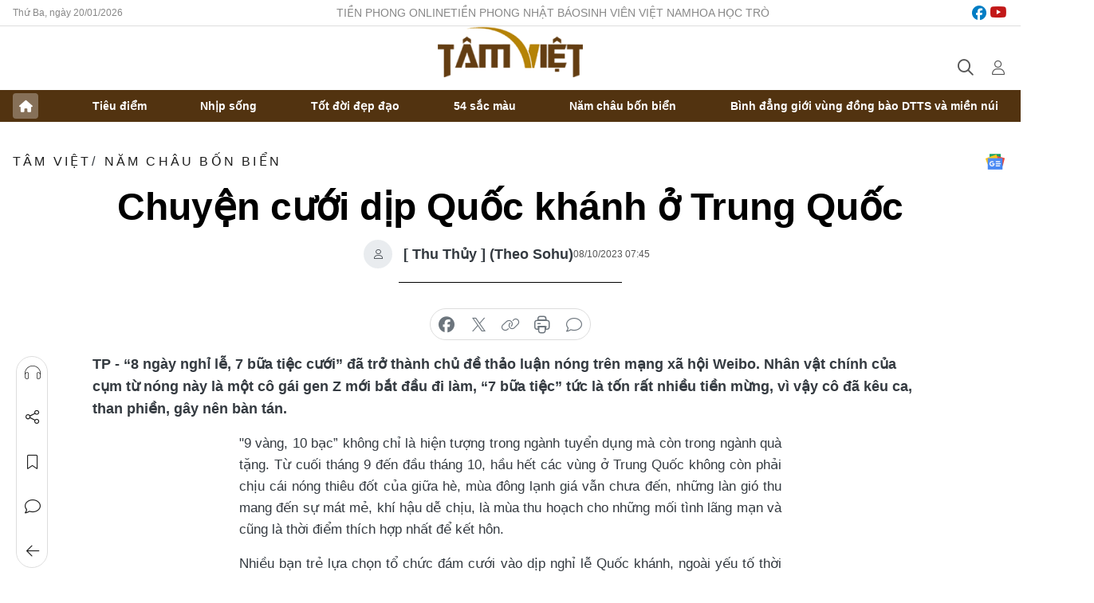

--- FILE ---
content_type: text/html;charset=utf-8
request_url: https://tamviet.tienphong.vn/chuyen-cuoi-dip-quoc-khanh-o-trung-quoc-post1576098.tpo
body_size: 14359
content:
<!DOCTYPE html> <html lang="vi" class="tamviet "> <head> <title>Chuyện cưới dịp Quốc khánh ở Trung Quốc | Báo điện tử Tiền Phong</title> <meta name="description" content="“8 ngày nghỉ lễ, 7 bữa tiệc cưới” đã trở thành chủ đề thảo luận nóng trên mạng xã hội Weibo. Nhân vật chính của cụm từ nóng này là một cô gái gen Z mới bắt đầu đi làm, “7 bữa tiệc” tức là tốn rất nhiều tiền mừng, vì vậy cô đã kêu ca, than phiền, gây nên bàn tán."/> <meta name="keywords" content="Tuần lễ Vàng Quốc khánh,Quốc khánh,Giữa hè,Nghỉ lễ,Đám cưới,Chuyện cưới dịp Quốc khánh ở Trung Quốc,đám cưới ở Trung Quốc,nghi thức cưới hỏi Trung Quốc"/> <meta name="news_keywords" content="Tuần lễ Vàng Quốc khánh,Quốc khánh,Giữa hè,Nghỉ lễ,Đám cưới,Chuyện cưới dịp Quốc khánh ở Trung Quốc,đám cưới ở Trung Quốc,nghi thức cưới hỏi Trung Quốc"/> <meta http-equiv="Content-Type" content="text/html; charset=utf-8" /> <meta http-equiv="X-UA-Compatible" content="IE=edge"/> <meta http-equiv="refresh" content="1800" /> <meta name="revisit-after" content="1 days" /> <meta name="viewport" content="width=device-width, initial-scale=1"> <meta http-equiv="content-language" content="vi" /> <meta name="format-detection" content="telephone=no"/> <meta name="format-detection" content="address=no"/> <meta name="apple-mobile-web-app-capable" content="yes"> <meta name="apple-mobile-web-app-status-bar-style" content="black"> <meta name="apple-mobile-web-app-title" content="Báo điện tử Tiền Phong"/> <meta name="referrer" content="no-referrer-when-downgrade"/> <link rel="shortcut icon" href="https://cdn.tienphong.vn/assets/web/styles/img/favicon-tv.jpg" type="image/x-icon" /> <link rel="preconnect" href="https://cdn.tienphong.vn"/> <link rel="dns-prefetch" href="https://cdn.tienphong.vn"/> <link rel="dns-prefetch" href="//www.google-analytics.com" /> <link rel="dns-prefetch" href="//www.googletagmanager.com" /> <link rel="dns-prefetch" href="//stc.za.zaloapp.com" /> <link rel="dns-prefetch" href="//fonts.googleapis.com" /> <script> var cmsConfig = { domainDesktop: 'https://tamviet.tienphong.vn', domainMobile: 'https://tamviet.tienphong.vn', domainApi: 'https://api.tienphong.vn', domainStatic: 'https://cdn.tienphong.vn', domainLog: 'https://log.tienphong.vn', googleAnalytics: 'G-0Z1MC7SXVQ', siteId: 1, pageType: 1, objectId: 1576098, adsZone: 405, allowAds: false, adsLazy: true, antiAdblock: true, }; if (window.location.protocol !== 'https:' && window.location.hostname.indexOf('tienphong.vn') !== -1) { window.location = 'https://' + window.location.hostname + window.location.pathname + window.location.hash; } var USER_AGENT=window.navigator&&window.navigator.userAgent||"",IS_MOBILE=/Android|webOS|iPhone|iPod|BlackBerry|Windows Phone|IEMobile|Mobile Safari|Opera Mini/i.test(USER_AGENT);function setCookie(e,o,i){var n=new Date,i=(n.setTime(n.getTime()+24*i*60*60*1e3),"expires="+n.toUTCString());document.cookie=e+"="+o+"; "+i+";path=/;"}function getCookie(e){var o=document.cookie.indexOf(e+"="),i=o+e.length+1;return!o&&e!==document.cookie.substring(0,e.length)||-1===o?null:(-1===(e=document.cookie.indexOf(";",i))&&(e=document.cookie.length),unescape(document.cookie.substring(i,e)))}; </script> <script> if(USER_AGENT && USER_AGENT.indexOf("facebot") <= 0 && USER_AGENT.indexOf("facebookexternalhit") <= 0) { var query = ''; var hash = ''; if (window.location.search) query = window.location.search; if (window.location.hash) hash = window.location.hash; var canonicalUrl = 'https://tamviet.tienphong.vn/chuyen-cuoi-dip-quoc-khanh-o-trung-quoc-post1576098.tpo' + query + hash ; var curUrl = decodeURIComponent(window.location.href); if(!location.port && canonicalUrl.startsWith("http") && curUrl != canonicalUrl){ window.location.replace(canonicalUrl); } } </script> <meta property="fb:app_id" content="398178286982123"/> <meta property="fb:pages" content="102790913161840"/> <meta name="author" content="Báo điện tử Tiền Phong" /> <meta name="copyright" content="Copyright © 2026 by Báo điện tử Tiền Phong" /> <meta name="RATING" content="GENERAL" /> <meta name="GENERATOR" content="Báo điện tử Tiền Phong" /> <meta content="Báo điện tử Tiền Phong" itemprop="sourceOrganization" name="source"/> <meta content="news" itemprop="genre" name="medium"/> <meta name="robots" content="noarchive, max-image-preview:large, index, follow" /> <meta name="GOOGLEBOT" content="noarchive, max-image-preview:large, index, follow" /> <link rel="canonical" href="https://tamviet.tienphong.vn/chuyen-cuoi-dip-quoc-khanh-o-trung-quoc-post1576098.tpo" /> <meta property="og:site_name" content="Báo điện tử Tiền Phong"/> <meta property="og:rich_attachment" content="true"/> <meta property="og:type" content="article"/> <meta property="og:url" content="https://tamviet.tienphong.vn/chuyen-cuoi-dip-quoc-khanh-o-trung-quoc-post1576098.tpo"/> <meta property="og:image" content="https://cdn.tienphong.vn/images/bdfc554ea35983ad68a96e0050b6e2cbf84715f20510122b9742e5fc4c3ff9210eb2eee8be91668d811c08b36c6720802baa30597413efc397826c4f90efc1be80d3e32db45e74a2da1c6a69785388e9/a1-2329.png.webp"/> <meta property="og:image:width" content="1200"/> <meta property="og:image:height" content="630"/> <meta property="og:title" content="Chuyện cưới dịp Quốc khánh ở Trung Quốc"/> <meta property="og:description" content="“8 ngày nghỉ lễ, 7 bữa tiệc cưới” đã trở thành chủ đề thảo luận nóng trên mạng xã hội Weibo. Nhân vật chính của cụm từ nóng này là một cô gái gen Z mới bắt đầu đi làm, “7 bữa tiệc” tức là tốn rất nhiều tiền mừng, vì vậy cô đã kêu ca, than phiền, gây nên bàn tán."/> <meta name="twitter:card" value="summary"/> <meta name="twitter:url" content="https://tamviet.tienphong.vn/chuyen-cuoi-dip-quoc-khanh-o-trung-quoc-post1576098.tpo"/> <meta name="twitter:title" content="Chuyện cưới dịp Quốc khánh ở Trung Quốc"/> <meta name="twitter:description" content="“8 ngày nghỉ lễ, 7 bữa tiệc cưới” đã trở thành chủ đề thảo luận nóng trên mạng xã hội Weibo. Nhân vật chính của cụm từ nóng này là một cô gái gen Z mới bắt đầu đi làm, “7 bữa tiệc” tức là tốn rất nhiều tiền mừng, vì vậy cô đã kêu ca, than phiền, gây nên bàn tán."/> <meta name="twitter:image" content="https://cdn.tienphong.vn/images/bdfc554ea35983ad68a96e0050b6e2cbf84715f20510122b9742e5fc4c3ff9210eb2eee8be91668d811c08b36c6720802baa30597413efc397826c4f90efc1be80d3e32db45e74a2da1c6a69785388e9/a1-2329.png.webp"/> <meta name="twitter:site" content="@Báo điện tử Tiền Phong"/> <meta name="twitter:creator" content="@Báo điện tử Tiền Phong"/> <meta property="article:publisher" content="https://www.facebook.com/www.tienphong.vn/" /> <meta property="article:tag" content="Tuần lễ Vàng Quốc khánh,Quốc khánh,Giữa hè,Nghỉ lễ,Đám cưới,Chuyện cưới dịp Quốc khánh ở Trung Quốc,đám cưới ở Trung Quốc,nghi thức cưới hỏi Trung Quốc"/> <meta property="article:section" content="TÂM VIỆT,Năm châu bốn biển" /> <meta property="article:published_time" content="2023-10-08T14:45:47+0700"/> <meta property="article:modified_time" content="2023-10-08T14:45:47+0700"/> <script type="application/ld+json"> { "@context" : "https://schema.org", "@type" : "WebSite", "name": "Báo điện tử Tiền Phong", "url": "https://tamviet.tienphong.vn", "alternateName" : "Hoa học trò, chuyên trang của Báo điện tử Tiền Phong", "potentialAction": { "@type": "SearchAction", "target": { "@type": "EntryPoint", "urlTemplate": "https://tamviet.tienphong.vn/search/?q={search_term_string}" }, "query-input": "required name=search_term_string" } } </script> <script type="application/ld+json"> { "@context":"http://schema.org", "@type":"BreadcrumbList", "itemListElement":[ { "@type":"ListItem", "position":1, "item":{ "@id":"https://tamviet.tienphong.vn/tv-nam-chau-bon-bien/", "name":"Năm châu bốn biển" } } ] } </script> <script type="application/ld+json"> { "@context": "http://schema.org", "@type": "NewsArticle", "mainEntityOfPage":{ "@type":"WebPage", "@id":"https://tamviet.tienphong.vn/chuyen-cuoi-dip-quoc-khanh-o-trung-quoc-post1576098.tpo" }, "headline": "Chuyện cưới dịp Quốc khánh ở Trung Quốc", "description": "“8 ngày nghỉ lễ, 7 bữa tiệc cưới” đã trở thành chủ đề thảo luận nóng trên mạng xã hội Weibo. Nhân vật chính của cụm từ nóng này là một cô gái gen Z mới bắt đầu đi làm, “7 bữa tiệc” tức là tốn rất nhiều tiền mừng, vì vậy cô đã kêu ca, than phiền, gây nên bàn tán.", "image": { "@type": "ImageObject", "url": "https://cdn.tienphong.vn/images/bdfc554ea35983ad68a96e0050b6e2cbf84715f20510122b9742e5fc4c3ff9210eb2eee8be91668d811c08b36c6720802baa30597413efc397826c4f90efc1be80d3e32db45e74a2da1c6a69785388e9/a1-2329.png.webp", "width" : 1200, "height" : 675 }, "datePublished": "2023-10-08T14:45:47+0700", "dateModified": "2023-10-08T14:45:47+0700", "author": { "@type": "Person", "name": "[ Thu Thủy ] (Theo Sohu)" }, "publisher": { "@type": "Organization", "name": "Báo điện tử Tiền Phong", "logo": { "@type": "ImageObject", "url": "https://cdn.tienphong.vn/assets/web/styles/img/tienphong-logo-2025.png" } } } </script> <link rel="preload" href="https://cdn.tienphong.vn/assets/web/styles/css/main.min-1.0.68.css" as="style"> <link rel="preload" href="https://cdn.tienphong.vn/assets/web/js/main.min-1.0.34.js" as="script"> <link rel="preload" href="https://cdn.tienphong.vn/assets/web/js/detail.min-1.0.19.js" as="script"> <link id="cms-style" rel="stylesheet" href="https://cdn.tienphong.vn/assets/web/styles/css/main.min-1.0.68.css"> <style>i.ic-live { background: url(http://cdn.tienphong.vn/assets/web/styles/img/liveicon-min.png) center 2px no-repeat; display: inline-block!important; background-size: contain; height: 24px; width: 48px;
} .ic-live::before { content: "";
} .rss-page li { list-style: square; margin-left: 30px;
} .rss-page li a { color: var(--primary);
} .rss-page ul ul { margin-bottom: inherit;
} .rss-page li li { list-style: circle;
} .hht .mega-menu .expand-wrapper .relate-website .tpo, .hht .mega-menu .relate-website-megamenu .tpo, .svvn .mega-menu .expand-wrapper .relate-website .tpo, .svvn .mega-menu .relate-website-megamenu .tpo { height: 30px;
} .hht .basic-box-13 .left .story:first-child .story__thumb img, .hht .basic-box-13 .right .story:first-child .story__thumb img { width: 670px;
} .hht #sdaWeb_SdaTop { padding-bottom: 20px;
}</style> <script type="text/javascript"> var _metaOgUrl = 'https://tamviet.tienphong.vn/chuyen-cuoi-dip-quoc-khanh-o-trung-quoc-post1576098.tpo'; var page_title = document.title; var tracked_url = window.location.pathname + window.location.search + window.location.hash; var cate_path = 'tv-nam-chau-bon-bien'; if (cate_path.length > 0) { tracked_url = "/" + cate_path + tracked_url; } </script> <script async="" src="https://www.googletagmanager.com/gtag/js?id=G-0Z1MC7SXVQ"></script> <script> window.dataLayer = window.dataLayer || []; function gtag(){dataLayer.push(arguments);} gtag('js', new Date()); gtag('config', 'G-0Z1MC7SXVQ', {page_path: tracked_url}); </script> <script>window.dataLayer = window.dataLayer || [];dataLayer.push({'pageCategory': '/tv\-nam\-chau\-bon\-bien'});</script> <script> window.dataLayer = window.dataLayer || []; dataLayer.push({ 'event': 'Pageview', 'articleId': '1576098', 'articleTitle': 'Chuyện cưới dịp Quốc khánh ở Trung Quốc', 'articleCategory': 'TÂM VIỆT,Năm châu bốn biển', 'articleAlowAds': false, 'articleAuthor': '[ Thu Thủy ] (Theo Sohu) ', 'articleType': 'detail', 'articleTags': 'Tuần lễ Vàng Quốc khánh,Quốc khánh,Giữa hè,Nghỉ lễ,Đám cưới,Chuyện cưới dịp Quốc khánh ở Trung Quốc,đám cưới ở Trung Quốc,nghi thức cưới hỏi Trung Quốc', 'articlePublishDate': '2023-10-08T14:45:47+0700', 'articleThumbnail': 'https://cdn.tienphong.vn/images/bdfc554ea35983ad68a96e0050b6e2cbf84715f20510122b9742e5fc4c3ff9210eb2eee8be91668d811c08b36c6720802baa30597413efc397826c4f90efc1be80d3e32db45e74a2da1c6a69785388e9/a1-2329.png.webp', 'articleShortUrl': 'https://tamviet.tienphong.vn/chuyen-cuoi-dip-quoc-khanh-o-trung-quoc-post1576098.tpo', 'articleFullUrl': 'https://tamviet.tienphong.vn/chuyen-cuoi-dip-quoc-khanh-o-trung-quoc-post1576098.tpo', }); </script> <script> window.dataLayer = window.dataLayer || []; dataLayer.push({'articleAuthor': '[ Thu Thủy ] (Theo Sohu) ', 'articleAuthorID': '0'}); </script> <script type='text/javascript'> gtag('event', 'article_page',{ 'articleId': '1576098', 'articleTitle': 'Chuyện cưới dịp Quốc khánh ở Trung Quốc', 'articleCategory': 'TÂM VIỆT,Năm châu bốn biển', 'articleAlowAds': false, 'articleAuthor': '[ Thu Thủy ] (Theo Sohu) ', 'articleType': 'detail', 'articleTags': 'Tuần lễ Vàng Quốc khánh,Quốc khánh,Giữa hè,Nghỉ lễ,Đám cưới,Chuyện cưới dịp Quốc khánh ở Trung Quốc,đám cưới ở Trung Quốc,nghi thức cưới hỏi Trung Quốc', 'articlePublishDate': '2023-10-08T14:45:47+0700', 'articleThumbnail': 'https://cdn.tienphong.vn/images/bdfc554ea35983ad68a96e0050b6e2cbf84715f20510122b9742e5fc4c3ff9210eb2eee8be91668d811c08b36c6720802baa30597413efc397826c4f90efc1be80d3e32db45e74a2da1c6a69785388e9/a1-2329.png.webp', 'articleShortUrl': 'https://tamviet.tienphong.vn/chuyen-cuoi-dip-quoc-khanh-o-trung-quoc-post1576098.tpo', 'articleFullUrl': 'https://tamviet.tienphong.vn/chuyen-cuoi-dip-quoc-khanh-o-trung-quoc-post1576098.tpo', }); </script> </head> <body class=" detail-page "> <div id="sdaWeb_SdaMasthead" class="rennab banner-top" data-platform="1" data-position="Web_SdaMasthead" style="display:none"> </div> <header class="site-header"> <div class="top-wrapper"> <div class="container"> <span class="time" id="today"></span> <div class="relate-website"> <a href="https://tienphong.vn" class="website tpo" target="_blank" rel="nofollow" title="Tiền Phong Online">Tiền Phong Online</a> <a href="https://tienphong.vn/nhat-bao/" class="website tpo" title="Tiền Phong Nhật báo" target="_blank" rel="nofollow">Tiền Phong Nhật báo</a> <a href="https://svvn.tienphong.vn" class="website svvn" target="_blank" rel="nofollow" title="Sinh viên Việt Nam">Sinh viên Việt Nam</a> <a href="https://hoahoctro.tienphong.vn" class="website hht" target="_blank" rel="nofollow" title="Hoa Học trò">Hoa Học trò</a> </div> <div class="lang-social"> <div class="social"> <a href="https://www.facebook.com/www.tienphong.vn/" target="_blank" rel="nofollow" title="facebook"> <i class="ic-facebook"></i> </a> <a href="https://www.youtube.com/channel/UCtalnZVcscFoCo4lrpa37CA" target="_blank" rel="nofollow" title="youtube"> <i class="ic-youtube"></i> </a> </div> </div> </div> </div> <div class="main-wrapper"> <div class="container"> <h3><a class="logo" href="/" title="Báo điện tử Tiền Phong">Báo điện tử Tiền Phong</a></h3> <div class="search-wrapper"> <span class="ic-search"></span> <div class="search-form"> <input class="form-control txtsearch" placeholder="Tìm kiếm"> <i class="ic-close"></i> </div> </div> <div class="user" id="userprofile"> <span class="ic-user"></span> </div> </div> </div> <div class="navigation-wrapper"> <div class="container"> <ul class="menu"> <li><a href="/" class="home" title="Trang chủ">Trang chủ</a></li> <li> <a class="text" href="https://tamviet.tienphong.vn/tv-tieu-diem/" title="Tiêu điểm">Tiêu điểm</a> </li> <li> <a class="text" href="https://tamviet.tienphong.vn/tv-nhip-song/" title="Nhịp sống">Nhịp sống</a> </li> <li> <a class="text" href="https://tamviet.tienphong.vn/tv-tot-doi-dep-dao/" title="Tốt đời đẹp đạo">Tốt đời đẹp đạo</a> </li> <li> <a class="text" href="https://tamviet.tienphong.vn/tv-54-mau-sac/" title="54 sắc màu">54 sắc màu</a> </li> <li> <a class="text" href="https://tamviet.tienphong.vn/tv-nam-chau-bon-bien/" title="Năm châu bốn biển">Năm châu bốn biển</a> </li> <li> <a class="text" href="https://tamviet.tienphong.vn/binh-dang-gioi-vung-dong-bao-dtts-va-mien-nui/" title="Bình đẳng giới vùng đồng bào DTTS và miền núi">Bình đẳng giới vùng đồng bào DTTS và miền núi</a> </li> </ul> </div> </div> </header> <div class="site-body"> <div id="sdaWeb_SdaBackground" class="rennab " data-platform="1" data-position="Web_SdaBackground" style="display:none"> </div> <div class="container"> <div id="sdaWeb_SdaArticeTop" class="rennab " data-platform="1" data-position="Web_SdaArticeTop" style="display:none"> </div> <div class="article"> <div class="breadcrumb breadcrumb-detail"> <h2 class="main"> <a href="https://tamviet.tienphong.vn/" title="TÂM VIỆT">TÂM VIỆT</a> </h2> <h2 class="main"> <a href="https://tamviet.tienphong.vn/tv-nam-chau-bon-bien/" title="Năm châu bốn biển" class="active">Năm châu bốn biển</a> </h2> </div> <a href="https://news.google.com/publications/CAAiEF9pVTo7tHQ-AT_ZBUo_100qFAgKIhBfaVU6O7R0PgE_2QVKP9dN?hl=vi&gl=VN&ceid=VN:vi" class="img-ggnews" target="_blank" title="Google News">Google News</a> <div class="article__header"> <h1 class="article__title cms-title"> Chuyện cưới dịp Quốc khánh ở Trung Quốc </h1> <div class="article__meta"> <div class="wrap-author"> <div class="author"> <span class="thumb"> </span> [ Thu Thủy ] (Theo Sohu) </div> </div> <time class="time" datetime="2023-10-08T14:45:47+0700" data-time="1696751147" data-friendly="false">08/10/2023 14:45</time> <meta class="cms-date" itemprop="datePublished" content="2023-10-08T14:45:47+0700"> </div> </div> <div class="features article__social"> <a href="#tts" title="Nghe"> <i class="ic-hear"></i>Nghe </a> <a href="javascript:void(0);" class="item" title="Chia sẻ" data-href="https://tamviet.tienphong.vn/chuyen-cuoi-dip-quoc-khanh-o-trung-quoc-post1576098.tpo" data-rel="facebook"> <i class="ic-share"></i>Chia sẻ </a> <a href="javascript:void(0);" class="sendbookmark hidden" onclick="ME.sendBookmark(this, 1576098);" data-id="1576098" title="Lưu bài viết"> <i class="ic-bookmark"></i>Lưu tin </a> <a href="#comment1576098" title="Bình luận"> <i class="ic-feedback"></i>Bình luận </a> <a href="https://tamviet.tienphong.vn/tv-nam-chau-bon-bien/" title="Trở về"> <i class="ic-leftLong"></i>Trở về </a> </div> <div class="audio-social"> <div class="social article__social"> <a href="javascript:void(0);" class="item fb" data-href="https://tamviet.tienphong.vn/chuyen-cuoi-dip-quoc-khanh-o-trung-quoc-post1576098.tpo" data-rel="facebook" title="Facebook"> <i class="ic-facebook"></i>chia sẻ </a> <a href="javascript:void(0);" class="item twitterX" data-href="https://tamviet.tienphong.vn/chuyen-cuoi-dip-quoc-khanh-o-trung-quoc-post1576098.tpo" data-rel="twitter" title="Twitter"> <i class="ic-twitterX"></i>chia sẻ </a> <a href="javascript:void(0);" class="item link" data-href="https://tamviet.tienphong.vn/chuyen-cuoi-dip-quoc-khanh-o-trung-quoc-post1576098.tpo" data-rel="copy" title="Copy link"> <i class="ic-link"></i>copy link </a> <a href="javascript:void(0);" class="printer sendprint" title="In bài viết"> <i class="ic-printer"></i>in báo </a> <a href="#comment1576098" class="comment" title="Bình luận"> <i class="ic-feedback"></i>bình luận </a> </div> </div> <div class="article__sapo cms-desc"> TP - “8 ngày nghỉ lễ, 7 bữa tiệc cưới” đã trở thành chủ đề thảo luận nóng trên mạng xã hội Weibo. Nhân vật chính của cụm từ nóng này là một cô gái gen Z mới bắt đầu đi làm, “7 bữa tiệc” tức là tốn rất nhiều tiền mừng, vì vậy cô đã kêu ca, than phiền, gây nên bàn tán.
</div> <div id="sdaWeb_SdaArticleAfterSapo" class="rennab " data-platform="1" data-position="Web_SdaArticleAfterSapo" style="display:none"> </div> <div class="article__body zce-content-body cms-body" itemprop="articleBody"> <style>.t1 { text-align: justify; }</style>
<p class="t1">"9 vàng, 10 bạc” không chỉ là hiện tượng trong ngành tuyển dụng mà còn trong ngành quà tặng. Từ cuối tháng 9 đến đầu tháng 10, hầu hết các vùng ở Trung Quốc không còn phải chịu cái nóng thiêu đốt của giữa hè, mùa đông lạnh giá vẫn chưa đến, những làn gió thu mang đến sự mát mẻ, khí hậu dễ chịu, là mùa thu hoạch cho những mối tình lãng mạn và cũng là thời điểm thích hợp nhất để kết hôn.</p>
<p class="t1">Nhiều bạn trẻ lựa chọn tổ chức đám cưới vào dịp nghỉ lễ Quốc khánh, ngoài yếu tố thời tiết, một yếu tố nữa là người thân, bạn bè ở xa đến dự đám cưới không cần xin nghỉ phép.</p>
<table class="picture t1" align="center"> <tbody> <tr> <td class="pic"><img data-image-id="3799194" src="[data-uri]" data-width="987" data-height="618" class="lazyload cms-photo" data-large-src="https://cdn.tienphong.vn/images/8e202a7ebe082e7e6288a4a0247abd75adccc1ff12270cfa7843835fee7749a468c39e22d82b39659ccc0c1e983f98a429269d14296781937ef2c738a3bc84ea/a1-2329.png" data-src="https://cdn.tienphong.vn/images/814b5533c866dc3540018a126103e935adccc1ff12270cfa7843835fee7749a468c39e22d82b39659ccc0c1e983f98a429269d14296781937ef2c738a3bc84ea/a1-2329.png" alt="Dịp nghỉ lễ Quốc khánh là cao điểm kết hôn ở Trung Quốc" title="Dịp nghỉ lễ Quốc khánh là cao điểm kết hôn ở Trung Quốc" width="987" height="618"></td> </tr> <tr> <td class="caption"> <p>Dịp nghỉ lễ Quốc khánh là cao điểm kết hôn ở Trung Quốc</p></td> </tr> </tbody>
</table>
<p class="t1">Kỳ nghỉ lễ Quốc khánh về cơ bản là thời gian bận rộn nhất đối với hầu hết những người làm nghề kinh doanh đám cưới - một người dẫn chương trình đám cưới nhận 2 đơn hàng mỗi ngày và có lịch trình kín hết 8 ngày nghỉ là điều bình thường. Họ là những khách VIP của thuốc ngậm trị đau họng và gel vuốt tóc; các nhiếp ảnh gia chụp ảnh cưới cơ bản mỗi ngày chỉ ngủ ba bốn tiếng, cả ngày chỉ có thể ăn mì gói; các cặp đôi cũng không hề dễ chịu, họ đau đầu đặt phòng khách sạn; ví tiền của những người được mời dự cũng “xuất huyết”...</p>
<p class="t1">Trang <em>Tech Planet</em> đã phỏng vấn nhiều người tham gia các đám cưới trong dịp Quốc khánh, bao gồm MC, người quay phim, chụp ảnh, các nhân viên phục cũng như cô dâu chú rể, người thân và bạn bè tham dự đám cưới, chủ khách sạn tổ chức đám cưới mong ghi lại những điều quan trọng nhất của họ trong Tuần lễ vàng hôn nhân.</p>
<p class="t1">Lưu Minh là MC đám cưới, đã làm công việc này hơn 10 năm, mỗi dịp lễ Quốc khánh đều rất bận rộn, trong điều kiện bình thường anh chỉ nhận một show mỗi ngày, trong dịp Quốc khánh năm nay anh đã sắp xếp nhận 12 show. Phong tục tập quán nhiều nơi khác nhau, ví dụ ở Hoa Nam đám cưới được tổ chức vào ban đêm, còn ở Hoa Bắc hầu hết đám cưới được tiến hành vào buổi trưa, như vậy có thể dẫn hai đám cưới trong một ngày.</p>
<p class="t1">Trong dịp Quốc khánh, việc dẫn hai đám cưới trong một ngày là chuyện bình thường. Mấy ngày đầu cơ thể vẫn có thể chịu đựng được căng thẳng. Tuy nhiên, sau kỳ nghỉ lễ Quốc khánh, việc giảm năm, sáu kí lô không phải là vấn đề.</p>
<p class="t1">Bận rộn nhất là những người chụp ảnh, quay phim và trang điểm, họ được biết đến là “tam đại kim cương” trong ngành, về cơ bản tất cả công việc đều hoàn thành trong ngày, suốt ngày phải phục vụ người mới, không có thời gian để ngủ phải thao tác nhanh và chỉnh sửa nhanh. Xong đám này, nhanh nhất nghỉ ngơi hai ba tiếng, lại phải chạy đến đám khác, cơ bản là vòng quay không ngừng nghỉ.</p>
<p class="t1">Studio của Lưu Hân mới thành lập vào tháng 2 năm nay và nhóm đã bắt đầu chuẩn bị cho Tuần lễ vàng Quốc khánh từ giữa tháng 9. Kỳ nghỉ năm nay, 22 đám cưới sẽ được tổ chức trong 7 ngày, được coi là trên mức trung bình ở Ngân Xuyên, nhiều studio có kinh nghiệm hơn về cơ bản sẽ xử lý hơn 30 đám.</p>
<p class="t1">Đội của Lưu Hân có 4 người, làm việc không ngừng nghỉ, ngày nào cũng phải làm việc đến một, hai giờ sáng, nửa đêm vẫn đang sắp xếp địa điểm. Từ ngày 29/9, về cơ bản ban đêm cả team không có thời gian về nhà, khi mệt sẽ ngủ ngay trên xe.</p>
<p class="t1">Giữa tháng 6 năm ngoái, Lô Quyên bắt đầu thông báo với bạn bè rằng mình sắp kết hôn. Cô và bạn trai quyết định cưới trong kỳ nghỉ Quốc khánh vì nghĩ rằng sẽ thuận tiện cho bạn bè đi nghỉ. Tuy nhiên, do dịch bệnh nên đám cưới đã không diễn ra như dự định. Năm ngoái Lô Quyên đã hỏi nhiều khách sạn nhưng họ chưa đưa ra thông báo khai trương chính xác, khiến buổi lễ cưới dự định tổ chức năm ngoái phải hoãn lại sang năm nay. Không ngờ hiện tượng này vẫn không thuyên giảm sau khi dịch bệnh kết thúc, năm nay số lượng lớn lễ cưới dở dang năm ngoái lại chồng chất lên thêm.</p>
<p class="t1">Dù người thuê tổ chức đám cưới đã nhắc nhở từ đầu năm nhưng Lô Quyên phải lên lịch trước 6 tháng nếu muốn tổ chức hôn lễ ở khách sạn lựa chọn. Ban đầu hai người không coi trọng điều đó, vì cho rằng đầu năm đã quyết định việc tháng 10 là quá sớm, ai mà biết được những biến động nào có thể xảy ra. Cho đến tháng 5 này, khi cô cùng bạn trai và bố mẹ đi đặt khách sạn định chọn, ngay khi nói ý định, họ đã bị đối phương mỉm cười từ chối, người phụ trách khách sạn nói khách đã đặt trước đến tháng 11.</p>
<p class="t1">Trong mắt những người lớn tuổi, chỉ có vài ngày tốt để kết hôn, muốn đặt khách sạn thì phải lấy trước. Nhiều người phụ trách kinh doanh tiệc cưới khách sạn cho biết, dịp nghỉ lễ Quốc khánh hàng năm là thời điểm cao điểm tổ chức tiệc cưới. Năm nay, Trung thu trùng với ngày Quốc khánh, nhiều đám cưới của các cặp đôi lẽ ra tổ chức năm ngoái đã được dời sang năm nay vì nhiều lý do.</p>
<p class="t1">Cặp đôi và gia đình đã tìm kiếm khắp các khách sạn trong thành phố, hy vọng có thể cưới trong dịp nghỉ lễ Quốc khánh. Nhưng chẳng có chỗ nào, thậm chí một số khách sạn còn được đặt trước đến ngày 18/11. Cuối cùng, Lô Quyên và bạn trai không còn cách nào khác là phải đổi ngày một lần nữa và đặt chỗ cho tiệc cưới vào ngày 11/11. Nếu không đặt lịch ngày này, có thể họ sẽ phải hoãn cưới sang năm sau.</p> <div id="sdaWeb_SdaArticleAfterBody" class="rennab " data-platform="1" data-position="Web_SdaArticleAfterBody" style="display:none"> </div> </div> <div class="article-footer"> <div class="article__author"> <span class="name">[ Thu Thủy ] (Theo Sohu) </span> </div> <div class="article__tag"> <a href="https://tamviet.tienphong.vn/tu-khoa.tpo?q=Tuần lễ Vàng Quốc khánh" title="Tuần lễ Vàng Quốc khánh">#Tuần lễ Vàng Quốc khánh</a> <a href="https://tamviet.tienphong.vn/tu-khoa/quoc-khanh-tag180911.tpo" title="Quốc khánh">#Quốc khánh</a> <a href="https://tamviet.tienphong.vn/tu-khoa.tpo?q=Giữa hè" title="Giữa hè">#Giữa hè</a> <a href="https://tamviet.tienphong.vn/tu-khoa/nghi-le-tag150708.tpo" title="Nghỉ lễ">#Nghỉ lễ</a> <a href="https://tamviet.tienphong.vn/tu-khoa/dam-cuoi-tag62773.tpo" title="Đám cưới">#Đám cưới</a> <a href="https://tamviet.tienphong.vn/tu-khoa.tpo?q=Chuyện cưới dịp Quốc khánh ở Trung Quốc" title="Chuyện cưới dịp Quốc khánh ở Trung Quốc">#Chuyện cưới dịp Quốc khánh ở Trung Quốc</a> <a href="https://tamviet.tienphong.vn/tu-khoa.tpo?q=đám cưới ở Trung Quốc" title="đám cưới ở Trung Quốc">#đám cưới ở Trung Quốc</a> <a href="https://tamviet.tienphong.vn/tu-khoa.tpo?q=nghi thức cưới hỏi Trung Quốc" title="nghi thức cưới hỏi Trung Quốc">#nghi thức cưới hỏi Trung Quốc</a> </div> <div id="sdaWeb_SdaArticleAfterTag" class="rennab " data-platform="1" data-position="Web_SdaArticleAfterTag" style="display:none"> </div> <div class="wrap-comment" id="comment1576098" data-id="1576098" data-type="20"></div> <div id="sdaWeb_SdaArticleAfterComment" class="rennab " data-platform="1" data-position="Web_SdaArticleAfterComment" style="display:none"> </div> </div> </div> <div class="col size-300"> <div class="main-col content-col"> <div id="sdaWeb_SdaArticleAfterBody1" class="rennab " data-platform="1" data-position="Web_SdaArticleAfterBody1" style="display:none"> </div> <div class="basic-box-9"> <h3 class="box-heading"> <a href="https://tamviet.tienphong.vn/tv-nam-chau-bon-bien/" title="Năm châu bốn biển" class="title"> Cùng chuyên mục </a> </h3> <div class="box-content content-list" data-source="hht-recommendation-405"> <article class="story" data-id="1598532"> <figure class="story__thumb"> <a class="cms-link" href="https://tamviet.tienphong.vn/nhung-ngoi-lang-du-lich-dep-nhat-the-gioi-nam-2023-post1598532.tpo" title="Những ngôi làng du lịch đẹp nhất thế giới năm 2023 "> <img class="lazyload" src="[data-uri]" data-src="https://cdn.tienphong.vn/images/35f1b18191b4f1c3f3659b8aee9d6a25350a6df563d2dd48107fcd47753ea5c2aa249af527ee012948be16a4cdd5fff1feacfe5bdcb559fa9e9f44c49e82e7ff/1-3548.png.webp" data-srcset="https://cdn.tienphong.vn/images/35f1b18191b4f1c3f3659b8aee9d6a25350a6df563d2dd48107fcd47753ea5c2aa249af527ee012948be16a4cdd5fff1feacfe5bdcb559fa9e9f44c49e82e7ff/1-3548.png.webp 1x, https://cdn.tienphong.vn/images/189ede0d33777d8c0e44ea36dc06fe55350a6df563d2dd48107fcd47753ea5c2aa249af527ee012948be16a4cdd5fff1feacfe5bdcb559fa9e9f44c49e82e7ff/1-3548.png.webp 2x" alt="Mọi người đều được chào đón ở làng Hakuba"> <noscript><img src="https://cdn.tienphong.vn/images/35f1b18191b4f1c3f3659b8aee9d6a25350a6df563d2dd48107fcd47753ea5c2aa249af527ee012948be16a4cdd5fff1feacfe5bdcb559fa9e9f44c49e82e7ff/1-3548.png.webp" srcset="https://cdn.tienphong.vn/images/35f1b18191b4f1c3f3659b8aee9d6a25350a6df563d2dd48107fcd47753ea5c2aa249af527ee012948be16a4cdd5fff1feacfe5bdcb559fa9e9f44c49e82e7ff/1-3548.png.webp 1x, https://cdn.tienphong.vn/images/189ede0d33777d8c0e44ea36dc06fe55350a6df563d2dd48107fcd47753ea5c2aa249af527ee012948be16a4cdd5fff1feacfe5bdcb559fa9e9f44c49e82e7ff/1-3548.png.webp 2x" alt="Mọi người đều được chào đón ở làng Hakuba" class="image-fallback"></noscript> </a> </figure> <h2 class="story__heading" data-tracking="1598532"> <a class="cms-link " href="https://tamviet.tienphong.vn/nhung-ngoi-lang-du-lich-dep-nhat-the-gioi-nam-2023-post1598532.tpo" title="Những ngôi làng du lịch đẹp nhất thế giới năm 2023 "> Những ngôi làng du lịch đẹp nhất thế giới năm 2023 </a> </h2> </article> <article class="story" data-id="1592141"> <figure class="story__thumb"> <a class="cms-link" href="https://tamviet.tienphong.vn/han-quoc-giup-gioi-tre-ket-hon-va-sinh-con-post1592141.tpo" title="Hàn Quốc giúp giới trẻ kết hôn và sinh con"> <img class="lazyload" src="[data-uri]" data-src="https://cdn.tienphong.vn/images/35f1b18191b4f1c3f3659b8aee9d6a2581d26bf03f17f4a1fe7bf2906a55738126f19e08c30c1aff52b1d89773b61ce3862c21631000dc2de2be069af354ff19/1-1935.png.webp" data-srcset="https://cdn.tienphong.vn/images/35f1b18191b4f1c3f3659b8aee9d6a2581d26bf03f17f4a1fe7bf2906a55738126f19e08c30c1aff52b1d89773b61ce3862c21631000dc2de2be069af354ff19/1-1935.png.webp 1x, https://cdn.tienphong.vn/images/189ede0d33777d8c0e44ea36dc06fe5581d26bf03f17f4a1fe7bf2906a55738126f19e08c30c1aff52b1d89773b61ce3862c21631000dc2de2be069af354ff19/1-1935.png.webp 2x" alt="Hàn Quốc giúp giới trẻ kết hôn và sinh con"> <noscript><img src="https://cdn.tienphong.vn/images/35f1b18191b4f1c3f3659b8aee9d6a2581d26bf03f17f4a1fe7bf2906a55738126f19e08c30c1aff52b1d89773b61ce3862c21631000dc2de2be069af354ff19/1-1935.png.webp" srcset="https://cdn.tienphong.vn/images/35f1b18191b4f1c3f3659b8aee9d6a2581d26bf03f17f4a1fe7bf2906a55738126f19e08c30c1aff52b1d89773b61ce3862c21631000dc2de2be069af354ff19/1-1935.png.webp 1x, https://cdn.tienphong.vn/images/189ede0d33777d8c0e44ea36dc06fe5581d26bf03f17f4a1fe7bf2906a55738126f19e08c30c1aff52b1d89773b61ce3862c21631000dc2de2be069af354ff19/1-1935.png.webp 2x" alt="Hàn Quốc giúp giới trẻ kết hôn và sinh con" class="image-fallback"></noscript> </a> </figure> <h2 class="story__heading" data-tracking="1592141"> <a class="cms-link " href="https://tamviet.tienphong.vn/han-quoc-giup-gioi-tre-ket-hon-va-sinh-con-post1592141.tpo" title="Hàn Quốc giúp giới trẻ kết hôn và sinh con"> Hàn Quốc giúp giới trẻ kết hôn và sinh con </a> </h2> </article> <article class="story" data-id="1591394"> <figure class="story__thumb"> <a class="cms-link" href="https://tamviet.tienphong.vn/hai-thay-giao-nuoc-ngoai-di-bo-tu-bac-vao-nam-de-quyen-tien-cho-tre-ngheo-viet-nam-post1591394.tpo" title="Hai thầy giáo nước ngoài đi bộ từ Bắc vào Nam để quyên tiền cho trẻ nghèo Việt Nam"> <img class="lazyload" src="[data-uri]" data-src="https://cdn.tienphong.vn/images/35f1b18191b4f1c3f3659b8aee9d6a256d36f13d9cd0957d9dfc44cbe5ceab4fbb9420b64d780b4cefb09fd5bc632156756d7adb6326e5b44d8f83363524fb18/photo-3-6449.jpg.webp" data-srcset="https://cdn.tienphong.vn/images/35f1b18191b4f1c3f3659b8aee9d6a256d36f13d9cd0957d9dfc44cbe5ceab4fbb9420b64d780b4cefb09fd5bc632156756d7adb6326e5b44d8f83363524fb18/photo-3-6449.jpg.webp 1x, https://cdn.tienphong.vn/images/189ede0d33777d8c0e44ea36dc06fe556d36f13d9cd0957d9dfc44cbe5ceab4fbb9420b64d780b4cefb09fd5bc632156756d7adb6326e5b44d8f83363524fb18/photo-3-6449.jpg.webp 2x" alt="Hai thầy giáo Jake Norris và Sean Down sẽ thực hiện hành trình đi bộ từ Hà Nội vào TP HCM trong 3 tháng, bắt đầu từ ngày 2/12. (Ảnh: ĐSQ Úc)"> <noscript><img src="https://cdn.tienphong.vn/images/35f1b18191b4f1c3f3659b8aee9d6a256d36f13d9cd0957d9dfc44cbe5ceab4fbb9420b64d780b4cefb09fd5bc632156756d7adb6326e5b44d8f83363524fb18/photo-3-6449.jpg.webp" srcset="https://cdn.tienphong.vn/images/35f1b18191b4f1c3f3659b8aee9d6a256d36f13d9cd0957d9dfc44cbe5ceab4fbb9420b64d780b4cefb09fd5bc632156756d7adb6326e5b44d8f83363524fb18/photo-3-6449.jpg.webp 1x, https://cdn.tienphong.vn/images/189ede0d33777d8c0e44ea36dc06fe556d36f13d9cd0957d9dfc44cbe5ceab4fbb9420b64d780b4cefb09fd5bc632156756d7adb6326e5b44d8f83363524fb18/photo-3-6449.jpg.webp 2x" alt="Hai thầy giáo Jake Norris và Sean Down sẽ thực hiện hành trình đi bộ từ Hà Nội vào TP HCM trong 3 tháng, bắt đầu từ ngày 2/12. (Ảnh: ĐSQ Úc)" class="image-fallback"></noscript> </a> </figure> <h2 class="story__heading" data-tracking="1591394"> <a class="cms-link " href="https://tamviet.tienphong.vn/hai-thay-giao-nuoc-ngoai-di-bo-tu-bac-vao-nam-de-quyen-tien-cho-tre-ngheo-viet-nam-post1591394.tpo" title="Hai thầy giáo nước ngoài đi bộ từ Bắc vào Nam để quyên tiền cho trẻ nghèo Việt Nam"> Hai thầy giáo nước ngoài đi bộ từ Bắc vào Nam để quyên tiền cho trẻ nghèo Việt Nam </a> </h2> </article> <article class="story" data-id="1584341"> <figure class="story__thumb"> <a class="cms-link" href="https://tamviet.tienphong.vn/cuoc-song-trong-vo-oc-o-nhat-ban-post1584341.tpo" title="Cuộc sống trong vỏ ốc ở Nhật Bản "> <img class="lazyload" src="[data-uri]" data-src="https://cdn.tienphong.vn/images/35f1b18191b4f1c3f3659b8aee9d6a2558bce54df64c830b198d92a43182674ac12b8613c708f95acc4b69287ad6e56f4fde34827f0115462486df919c87d73c/hi6-3701.jpg.webp" data-srcset="https://cdn.tienphong.vn/images/35f1b18191b4f1c3f3659b8aee9d6a2558bce54df64c830b198d92a43182674ac12b8613c708f95acc4b69287ad6e56f4fde34827f0115462486df919c87d73c/hi6-3701.jpg.webp 1x, https://cdn.tienphong.vn/images/189ede0d33777d8c0e44ea36dc06fe5558bce54df64c830b198d92a43182674ac12b8613c708f95acc4b69287ad6e56f4fde34827f0115462486df919c87d73c/hi6-3701.jpg.webp 2x" alt="Cuộc sống trong vỏ ốc ở Nhật Bản "> <noscript><img src="https://cdn.tienphong.vn/images/35f1b18191b4f1c3f3659b8aee9d6a2558bce54df64c830b198d92a43182674ac12b8613c708f95acc4b69287ad6e56f4fde34827f0115462486df919c87d73c/hi6-3701.jpg.webp" srcset="https://cdn.tienphong.vn/images/35f1b18191b4f1c3f3659b8aee9d6a2558bce54df64c830b198d92a43182674ac12b8613c708f95acc4b69287ad6e56f4fde34827f0115462486df919c87d73c/hi6-3701.jpg.webp 1x, https://cdn.tienphong.vn/images/189ede0d33777d8c0e44ea36dc06fe5558bce54df64c830b198d92a43182674ac12b8613c708f95acc4b69287ad6e56f4fde34827f0115462486df919c87d73c/hi6-3701.jpg.webp 2x" alt="Cuộc sống trong vỏ ốc ở Nhật Bản " class="image-fallback"></noscript> </a> </figure> <h2 class="story__heading" data-tracking="1584341"> <a class="cms-link " href="https://tamviet.tienphong.vn/cuoc-song-trong-vo-oc-o-nhat-ban-post1584341.tpo" title="Cuộc sống trong vỏ ốc ở Nhật Bản "> Cuộc sống trong vỏ ốc ở Nhật Bản </a> </h2> </article> <article class="story" data-id="1579707"> <figure class="story__thumb"> <a class="cms-link" href="https://tamviet.tienphong.vn/30-nam-lien-hiep-cac-hoi-unesco-viet-nam-vi-su-phat-trien-cua-quoc-gia-va-quoc-te-post1579707.tpo" title="30 năm Liên hiệp các hội UNESCO Việt Nam: Vì sự phát triển của quốc gia và quốc tế"> <img class="lazyload" src="[data-uri]" data-src="https://cdn.tienphong.vn/images/35f1b18191b4f1c3f3659b8aee9d6a251ee0810135825e000fcddebe6b019a1f0cd1f476e98753b0ac4e48990cf6880a74b05e24ec9be44b545e6e46e0e8ac1cf0ca7ea95604f1801b5908427e7f00fe/nxthang-4789.jpg.webp" data-srcset="https://cdn.tienphong.vn/images/35f1b18191b4f1c3f3659b8aee9d6a251ee0810135825e000fcddebe6b019a1f0cd1f476e98753b0ac4e48990cf6880a74b05e24ec9be44b545e6e46e0e8ac1cf0ca7ea95604f1801b5908427e7f00fe/nxthang-4789.jpg.webp 1x, https://cdn.tienphong.vn/images/189ede0d33777d8c0e44ea36dc06fe551ee0810135825e000fcddebe6b019a1f0cd1f476e98753b0ac4e48990cf6880a74b05e24ec9be44b545e6e46e0e8ac1cf0ca7ea95604f1801b5908427e7f00fe/nxthang-4789.jpg.webp 2x" alt="30 năm Liên hiệp các hội UNESCO Việt Nam: Vì sự phát triển của quốc gia và quốc tế"> <noscript><img src="https://cdn.tienphong.vn/images/35f1b18191b4f1c3f3659b8aee9d6a251ee0810135825e000fcddebe6b019a1f0cd1f476e98753b0ac4e48990cf6880a74b05e24ec9be44b545e6e46e0e8ac1cf0ca7ea95604f1801b5908427e7f00fe/nxthang-4789.jpg.webp" srcset="https://cdn.tienphong.vn/images/35f1b18191b4f1c3f3659b8aee9d6a251ee0810135825e000fcddebe6b019a1f0cd1f476e98753b0ac4e48990cf6880a74b05e24ec9be44b545e6e46e0e8ac1cf0ca7ea95604f1801b5908427e7f00fe/nxthang-4789.jpg.webp 1x, https://cdn.tienphong.vn/images/189ede0d33777d8c0e44ea36dc06fe551ee0810135825e000fcddebe6b019a1f0cd1f476e98753b0ac4e48990cf6880a74b05e24ec9be44b545e6e46e0e8ac1cf0ca7ea95604f1801b5908427e7f00fe/nxthang-4789.jpg.webp 2x" alt="30 năm Liên hiệp các hội UNESCO Việt Nam: Vì sự phát triển của quốc gia và quốc tế" class="image-fallback"></noscript> </a> </figure> <h2 class="story__heading" data-tracking="1579707"> <a class="cms-link " href="https://tamviet.tienphong.vn/30-nam-lien-hiep-cac-hoi-unesco-viet-nam-vi-su-phat-trien-cua-quoc-gia-va-quoc-te-post1579707.tpo" title="30 năm Liên hiệp các hội UNESCO Việt Nam: Vì sự phát triển của quốc gia và quốc tế"> 30 năm Liên hiệp các hội UNESCO Việt Nam: Vì sự phát triển của quốc gia và quốc tế </a> </h2> </article> <article class="story" data-id="1576747"> <figure class="story__thumb"> <a class="cms-link" href="https://tamviet.tienphong.vn/tai-hien-van-hoa-tay-bac-cua-viet-nam-tai-thuy-sy-post1576747.tpo" title="Tái hiện văn hóa Tây Bắc của Việt Nam tại Thụy Sỹ "> <img class="lazyload" src="[data-uri]" data-src="https://cdn.tienphong.vn/images/35f1b18191b4f1c3f3659b8aee9d6a2554ba11cffc81301ec8f17c6c10016473a6ef5c2ff12235198adddc37f7eb2ce7dd80caa099e22b59cd6810c94845f205/3-9176.jpg.webp" data-srcset="https://cdn.tienphong.vn/images/35f1b18191b4f1c3f3659b8aee9d6a2554ba11cffc81301ec8f17c6c10016473a6ef5c2ff12235198adddc37f7eb2ce7dd80caa099e22b59cd6810c94845f205/3-9176.jpg.webp 1x, https://cdn.tienphong.vn/images/189ede0d33777d8c0e44ea36dc06fe5554ba11cffc81301ec8f17c6c10016473a6ef5c2ff12235198adddc37f7eb2ce7dd80caa099e22b59cd6810c94845f205/3-9176.jpg.webp 2x" alt="Tái hiện văn hóa Tây Bắc của Việt Nam tại Thụy Sỹ "> <noscript><img src="https://cdn.tienphong.vn/images/35f1b18191b4f1c3f3659b8aee9d6a2554ba11cffc81301ec8f17c6c10016473a6ef5c2ff12235198adddc37f7eb2ce7dd80caa099e22b59cd6810c94845f205/3-9176.jpg.webp" srcset="https://cdn.tienphong.vn/images/35f1b18191b4f1c3f3659b8aee9d6a2554ba11cffc81301ec8f17c6c10016473a6ef5c2ff12235198adddc37f7eb2ce7dd80caa099e22b59cd6810c94845f205/3-9176.jpg.webp 1x, https://cdn.tienphong.vn/images/189ede0d33777d8c0e44ea36dc06fe5554ba11cffc81301ec8f17c6c10016473a6ef5c2ff12235198adddc37f7eb2ce7dd80caa099e22b59cd6810c94845f205/3-9176.jpg.webp 2x" alt="Tái hiện văn hóa Tây Bắc của Việt Nam tại Thụy Sỹ " class="image-fallback"></noscript> </a> </figure> <h2 class="story__heading" data-tracking="1576747"> <a class="cms-link " href="https://tamviet.tienphong.vn/tai-hien-van-hoa-tay-bac-cua-viet-nam-tai-thuy-sy-post1576747.tpo" title="Tái hiện văn hóa Tây Bắc của Việt Nam tại Thụy Sỹ "> Tái hiện văn hóa Tây Bắc của Việt Nam tại Thụy Sỹ </a> </h2> </article> <article class="story" data-id="1571726"> <figure class="story__thumb"> <a class="cms-link" href="https://tamviet.tienphong.vn/phat-hien-kinh-ngac-tu-nhung-khuc-go-lau-doi-nhat-the-gioi-post1571726.tpo" title="Phát hiện kinh ngạc từ những khúc gỗ lâu đời nhất thế giới"> <img class="lazyload" src="[data-uri]" data-src="https://cdn.tienphong.vn/images/35f1b18191b4f1c3f3659b8aee9d6a2558bce54df64c830b198d92a43182674a1a69f14adf4ce2820dda57974689b50aa098859b51e5d608257e908079d0cca3/2-995.jpg.webp" data-srcset="https://cdn.tienphong.vn/images/35f1b18191b4f1c3f3659b8aee9d6a2558bce54df64c830b198d92a43182674a1a69f14adf4ce2820dda57974689b50aa098859b51e5d608257e908079d0cca3/2-995.jpg.webp 1x, https://cdn.tienphong.vn/images/189ede0d33777d8c0e44ea36dc06fe5558bce54df64c830b198d92a43182674a1a69f14adf4ce2820dda57974689b50aa098859b51e5d608257e908079d0cca3/2-995.jpg.webp 2x" alt="Phát hiện kinh ngạc từ những khúc gỗ lâu đời nhất thế giới"> <noscript><img src="https://cdn.tienphong.vn/images/35f1b18191b4f1c3f3659b8aee9d6a2558bce54df64c830b198d92a43182674a1a69f14adf4ce2820dda57974689b50aa098859b51e5d608257e908079d0cca3/2-995.jpg.webp" srcset="https://cdn.tienphong.vn/images/35f1b18191b4f1c3f3659b8aee9d6a2558bce54df64c830b198d92a43182674a1a69f14adf4ce2820dda57974689b50aa098859b51e5d608257e908079d0cca3/2-995.jpg.webp 1x, https://cdn.tienphong.vn/images/189ede0d33777d8c0e44ea36dc06fe5558bce54df64c830b198d92a43182674a1a69f14adf4ce2820dda57974689b50aa098859b51e5d608257e908079d0cca3/2-995.jpg.webp 2x" alt="Phát hiện kinh ngạc từ những khúc gỗ lâu đời nhất thế giới" class="image-fallback"></noscript> </a> </figure> <h2 class="story__heading" data-tracking="1571726"> <a class="cms-link " href="https://tamviet.tienphong.vn/phat-hien-kinh-ngac-tu-nhung-khuc-go-lau-doi-nhat-the-gioi-post1571726.tpo" title="Phát hiện kinh ngạc từ những khúc gỗ lâu đời nhất thế giới"> Phát hiện kinh ngạc từ những khúc gỗ lâu đời nhất thế giới </a> </h2> </article> <article class="story" data-id="1571775"> <figure class="story__thumb"> <a class="cms-link" href="https://tamviet.tienphong.vn/nhat-ban-nhom-mau-quyet-dinh-tat-ca-post1571775.tpo" title="Nhật Bản: Nhóm máu quyết định tất cả? "> <img class="lazyload" src="[data-uri]" data-src="https://cdn.tienphong.vn/images/[base64]/nhom-mau-quyet-dinh-van-menh-cua-moi-nguoi-6007.png.webp" data-srcset="https://cdn.tienphong.vn/images/[base64]/nhom-mau-quyet-dinh-van-menh-cua-moi-nguoi-6007.png.webp 1x, https://cdn.tienphong.vn/images/[base64]/nhom-mau-quyet-dinh-van-menh-cua-moi-nguoi-6007.png.webp 2x" alt="Nhật Bản: Nhóm máu quyết định tất cả? "> <noscript><img src="https://cdn.tienphong.vn/images/[base64]/nhom-mau-quyet-dinh-van-menh-cua-moi-nguoi-6007.png.webp" srcset="https://cdn.tienphong.vn/images/[base64]/nhom-mau-quyet-dinh-van-menh-cua-moi-nguoi-6007.png.webp 1x, https://cdn.tienphong.vn/images/[base64]/nhom-mau-quyet-dinh-van-menh-cua-moi-nguoi-6007.png.webp 2x" alt="Nhật Bản: Nhóm máu quyết định tất cả? " class="image-fallback"></noscript> </a> </figure> <h2 class="story__heading" data-tracking="1571775"> <a class="cms-link " href="https://tamviet.tienphong.vn/nhat-ban-nhom-mau-quyet-dinh-tat-ca-post1571775.tpo" title="Nhật Bản: Nhóm máu quyết định tất cả? "> Nhật Bản: Nhóm máu quyết định tất cả? </a> </h2> </article> <article class="story" data-id="1571372"> <figure class="story__thumb"> <a class="cms-link" href="https://tamviet.tienphong.vn/an-do-thong-qua-luat-danh-13-ghe-ha-vien-cho-phu-nu-post1571372.tpo" title="Ấn Độ thông qua luật dành 1/3 ghế Hạ viện cho phụ nữ"> <img class="lazyload" src="[data-uri]" data-src="https://cdn.tienphong.vn/images/35f1b18191b4f1c3f3659b8aee9d6a2558bce54df64c830b198d92a43182674a78033b4bb644550e39d1f9acd50c7d1d7f71f8eafe601bafe5b44de00084ccf7/1a-4022.jpg.webp" data-srcset="https://cdn.tienphong.vn/images/35f1b18191b4f1c3f3659b8aee9d6a2558bce54df64c830b198d92a43182674a78033b4bb644550e39d1f9acd50c7d1d7f71f8eafe601bafe5b44de00084ccf7/1a-4022.jpg.webp 1x, https://cdn.tienphong.vn/images/189ede0d33777d8c0e44ea36dc06fe5558bce54df64c830b198d92a43182674a78033b4bb644550e39d1f9acd50c7d1d7f71f8eafe601bafe5b44de00084ccf7/1a-4022.jpg.webp 2x" alt="Ấn Độ thông qua luật dành 1/3 ghế Hạ viện cho phụ nữ"> <noscript><img src="https://cdn.tienphong.vn/images/35f1b18191b4f1c3f3659b8aee9d6a2558bce54df64c830b198d92a43182674a78033b4bb644550e39d1f9acd50c7d1d7f71f8eafe601bafe5b44de00084ccf7/1a-4022.jpg.webp" srcset="https://cdn.tienphong.vn/images/35f1b18191b4f1c3f3659b8aee9d6a2558bce54df64c830b198d92a43182674a78033b4bb644550e39d1f9acd50c7d1d7f71f8eafe601bafe5b44de00084ccf7/1a-4022.jpg.webp 1x, https://cdn.tienphong.vn/images/189ede0d33777d8c0e44ea36dc06fe5558bce54df64c830b198d92a43182674a78033b4bb644550e39d1f9acd50c7d1d7f71f8eafe601bafe5b44de00084ccf7/1a-4022.jpg.webp 2x" alt="Ấn Độ thông qua luật dành 1/3 ghế Hạ viện cho phụ nữ" class="image-fallback"></noscript> </a> </figure> <h2 class="story__heading" data-tracking="1571372"> <a class="cms-link " href="https://tamviet.tienphong.vn/an-do-thong-qua-luat-danh-13-ghe-ha-vien-cho-phu-nu-post1571372.tpo" title="Ấn Độ thông qua luật dành 1/3 ghế Hạ viện cho phụ nữ"> Ấn Độ thông qua luật dành 1/3 ghế Hạ viện cho phụ nữ </a> </h2> </article> </div> </div> </div> <div class="sub-col sidebar-right"> </div> </div> <div id="sdaWeb_SdaArticeBottom" class="rennab " data-platform="1" data-position="Web_SdaArticeBottom" style="display:none"> </div> </div> </div> <footer class="site-footer container"> <div class="logo-wrap"> <a href="https://tienphong.vn" class="logo" title="Báo điện tử Tiền Phong">Báo điện tử Tiền Phong</a> </div> <div class="menu-wrap"> <div class="rank-2"> <a href="https://tamviet.tienphong.vn/hht-giai-tri/" title="Giải trí">Giải trí</a> <a href="https://tamviet.tienphong.vn/hht-doi-song/" title="Đời sống">Đời sống</a> <a href="https://tamviet.tienphong.vn/hht-dep-hon-moi-ngay/" title="Đẹp hơn mỗi ngày">Đẹp hơn mỗi ngày</a> <a href="https://tamviet.tienphong.vn/hht-an-di-chill/" title="Ăn-Đi-Chill">Ăn-Đi-Chill</a> <a href="https://tamviet.tienphong.vn/hht-horoscope/" title="Horoscope">Horoscope</a> <a href="https://tamviet.tienphong.vn/hht-suoi-am-trai-tim/" title="Sưởi ấm trái tim">Sưởi ấm trái tim</a> <a href="https://tamviet.tienphong.vn/hht-anh-clip-hay/" title="Ảnh-Clip hay">Ảnh-Clip hay</a> <a href="https://tamviet.tienphong.vn/hht-cam-nang-teen/" title="Cẩm nang teen">Cẩm nang teen</a> <a href="https://tamviet.tienphong.vn/hht-hau-truong-showbiz/" title="Hậu trường SHOWBIZ">Hậu trường SHOWBIZ</a> <a href="https://tamviet.tienphong.vn/hht-hoc-duong/" title="Học đường">Học đường</a> <a href="https://tamviet.tienphong.vn/hht-cong-dan-so/" title="Công dân số">Công dân số</a> <a href="https://tamviet.tienphong.vn/hht-kham-pha/" title="Khám phá">Khám phá</a> <a href="https://tamviet.tienphong.vn/hht-ket-noi-hoa-hoc-tro/" title="Kết nối Hoa Học Trò">Kết nối Hoa Học Trò</a> <a href="https://tamviet.tienphong.vn/hht-spotlight/" title="Spotlight">Spotlight</a> <a href="https://tamviet.tienphong.vn/z-review/" title="Z REVIEW">Z REVIEW</a> </div> </div> <div class="contact-wrap"> <div class="item"> <span class="title"><a href="https://tienphong.vn/toa-soan.tpo">Tòa soạn</a></span> <span class="text"> <i class="ic-location"></i> <address>15 Hồ Xuân Hương, Hà Nội</address> </span> <span class="text"> <i class="ic-phone"></i> <a href="tel:+842439431250">024.39431250</a> </span> </div> <div class="item"> <span class="title"><a href="https://tienphong.vn/quang-cao.tpo">Liên hệ quảng cáo</a></span> <span class="text"> <i class="ic-phone"></i> <a href="tel:+84909559988">0909559988</a> </span> <span class="text"> <i class="ic-mail"></i> <a href="mailto:booking@baotienphong.com.vn">booking@baotienphong.com.vn</a> </span> </div> <div class="item"> <span class="title">Đặt mua báo in</span> <span class="text"> <i class="ic-phone"></i> <a href="tel:+842439439664">(024)39439664</a> </span> <span class="text"> <i class="ic-phone"></i> <a href="tel:+84908988666">0908988666</a> </span> </div> <div class="item"> <span class="title">Theo dõi BÁO TIỀN PHONG trên</span> <div class="text"> <a href="https://www.facebook.com/www.tienphong.vn/" target="_blank" title="facebook" rel="nofollow"> <i class="ic-facebook"></i> </a> <a href="https://www.youtube.com/@baotienphong" target="_blank" title="youtube" rel="nofollow"> <i class="ic-youtube"></i> </a> <a href="https://www.tiktok.com/@baotienphong.official" target="_blank" title="tiktok" rel="nofollow"> <i class="ic-tiktok"></i> </a> <a href="https://zalo.me/783607375436573981" target="_blank" title="zalo" rel="nofollow"> <i class="img-zalo"></i> </a> <a href="https://news.google.com/publications/CAAiEF9pVTo7tHQ-AT_ZBUo_100qFAgKIhBfaVU6O7R0PgE_2QVKP9dN?hl=vi&gl=VN&ceid=VN:vi" target="_blank" title="Google news" rel="nofollow"> <i class="img-ggnews"></i> </a> </div> </div> <div class="item policy"> <span class="title"> <a href="https://tienphong.vn/policy.html">Chính sách bảo mật</a> </span> </div> </div> <div class="copyright-wrap"> <div class="left"> <p class="text">Cơ quan chủ quản: <strong>Trung ương Đoàn TNCS Hồ Chí Minh</strong> </p> <p class="text">Tổng Biên tập: <strong>PHÙNG CÔNG SƯỞNG</strong> </p> <a href="https://tienphong.vn/ban-doc-lam-bao.tpo" class="beInterviewer" title="Bạn đọc làm báo" rel="nofollow"> <i class="ic-send"></i>Bạn đọc làm báo </a> </div> <div class="right"> <p class="text">Giấy phép số <strong>76/GP-BTTTT</strong>, cấp ngày <strong>26/02/2020.</strong> </p> <p class="text">© Bản quyền thuộc báo <strong>Tiền Phong</strong> </p> <p class="text">Cấm sao chép dưới mọi hình thức nếu không có sự chấp thuận bằng văn bản</p> <p class="text">Thiết kế và phát triển bởi <a href="https://hemera.vn/" target="_blank" rel="nofollow"><strong>Hemera Media</strong> <i class="img-hemera"></i></a> </p> </div> </div> </footer> <div class="back-to-top"></div> <script>if(!String.prototype.endsWith){String.prototype.endsWith=function(d){var c=this.length-d.length;return c>=0&&this.lastIndexOf(d)===c}}if(!String.prototype.startsWith){String.prototype.startsWith=function(c,d){d=d||0;return this.indexOf(c,d)===d}}function canUseWebP(){var b=document.createElement("canvas");if(!!(b.getContext&&b.getContext("2d"))){return b.toDataURL("image/webp").indexOf("data:image/webp")==0}return false}function replaceWebPToImage(){if(canUseWebP()){return}var f=document.getElementsByTagName("img");for(i=0;i<f.length;i++){var h=f[i];if(h&&h.src.length>0&&h.src.indexOf("/styles/img")==-1){var e=h.src;var g=h.dataset.src;if(g&&g.length>0&&(g.endsWith(".webp")||g.indexOf(".webp?")>-1)&&e.startsWith("data:image")){h.setAttribute("data-src",g.replace(".webp",""));h.setAttribute("src",g.replace(".webp",""))}else{if((e.endsWith(".webp")||e.indexOf(".webp?")>-1)){h.setAttribute("src",e.replace(".webp",""))}}}}}replaceWebPToImage();</script> <script defer src="https://common.mcms.one/assets/js/web/common.min-0.0.62.js"></script> <script defer src="https://cdn.tienphong.vn/assets/web/js/main.min-1.0.34.js"></script> <script defer src="https://cdn.tienphong.vn/assets/web/js/detail.min-1.0.19.js"></script> <div id="sdaWeb_SdaArticleInpage" class="rennab " data-platform="1" data-position="Web_SdaArticleInpage" style="display:none"> </div> <div id="sdaWeb_SdaArticleVideoPreroll" class="rennab " data-platform="1" data-position="Web_SdaArticleVideoPreroll" style="display:none"> </div> <div class="float-ads hidden" id="floating-left" style="z-index: 999; position: fixed; right: 50%; bottom: 0px; margin-right: 600px;"> <div id="sdaWeb_SdaFloatLeft" class="rennab " data-platform="1" data-position="Web_SdaFloatLeft" style="display:none"> </div> </div> <div class="float-ads hidden" id="floating-right" style="z-index:999;position:fixed; left:50%; bottom:0px; margin-left:600px"> <div id="sdaWeb_SdaFloatRight" class="rennab " data-platform="1" data-position="Web_SdaFloatRight" style="display:none"> </div> </div> <div id="sdaWeb_SdaBalloon" class="rennab " data-platform="1" data-position="Web_SdaBalloon" style="display:none"> </div> <script async src="https://sp.zalo.me/plugins/sdk.js"></script> </body> </html>